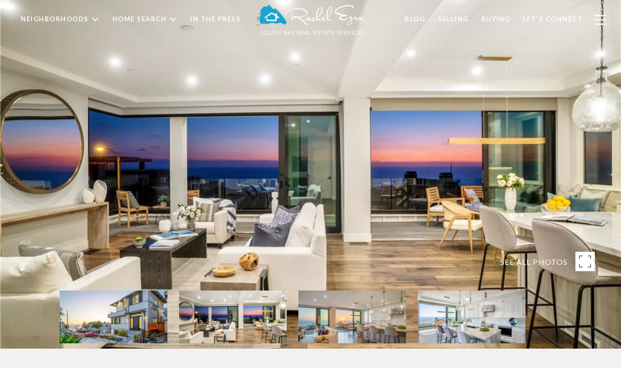

--- FILE ---
content_type: text/html
request_url: https://rachelezra.com/modals.html
body_size: 3049
content:
    <style>
        #modal-b555562b-e1d7-4f16-a333-33f3684a1650 .modal-content{min-height:100vh;-webkit-align-items:flex-start;-webkit-box-align:flex-start;-ms-flex-align:flex-start;align-items:flex-start;-webkit-box-pack:end!important;-ms-flex-pack:end!important;-webkit-justify-content:end!important;justify-content:end!important;max-width:430px;margin-left:auto;}#modal-b555562b-e1d7-4f16-a333-33f3684a1650 .modal-content .container{padding:0!important;}#modal-b555562b-e1d7-4f16-a333-33f3684a1650 .close{right:25px!important;top:25px!important;}#modal-b555562b-e1d7-4f16-a333-33f3684a1650 .container{padding:110px;}#modal-b555562b-e1d7-4f16-a333-33f3684a1650 .container img{max-width:100%;}@media(max-width: 768px){#modal-b555562b-e1d7-4f16-a333-33f3684a1650 .container ul li p{word-break:break-word;}}@media(max-width: 768px){#modal-b555562b-e1d7-4f16-a333-33f3684a1650 .container a[onmouseover]{width:100%;}}@media (max-width: 992px){#modal-b555562b-e1d7-4f16-a333-33f3684a1650 .container{padding:40px;}}
    </style>
    <script type="text/javascript">
        window.luxuryPresence._modalIncludes = {"modals":[{"modalId":"b555562b-e1d7-4f16-a333-33f3684a1650","websiteId":"b4250de8-6db3-4684-a832-29bcf9da05c7","templateId":null,"elementId":"212dc92d-e64b-4b5f-a7ad-eaa77f5a1eab","name":"Side popup","displayOrder":0,"formValues":{"content":{"gjs":{"css":"* { box-sizing: border-box; } body {margin: 0;}ul{list-style:inherit;}body{background-color:#F1F1F1;}.gjs-row{display:flex;justify-content:flex-start;align-items:stretch;flex-wrap:nowrap;padding-top:10px;padding-right:10px;padding-bottom:10px;padding-left:10px;}.gjs-cell{min-height:75px;flex-grow:1;flex-basis:100%;}#i4mg{text-align:center;height:100vh;background-color:#F1F1F1;padding:0 0 0 0;}#itn8{height:496px;}@media (max-width: 768px){.gjs-row{flex-wrap:wrap;}}","assets":"[]","styles":"[{\"selectors\":[],\"selectorsAdd\":\"ul\",\"style\":{\"list-style\":\"inherit\"}},{\"selectors\":[{\"name\":\"wrapper\",\"label\":\"wrapper\",\"type\":2,\"active\":true,\"private\":false,\"protected\":false}],\"style\":{\"background-color\":\"#F1F1F1\"},\"wrapper\":1},{\"selectors\":[{\"name\":\"gjs-row\",\"label\":\"gjs-row\",\"type\":1,\"active\":true,\"private\":1,\"protected\":false}],\"style\":{\"display\":\"flex\",\"justify-content\":\"flex-start\",\"align-items\":\"stretch\",\"flex-wrap\":\"nowrap\",\"padding-top\":\"10px\",\"padding-right\":\"10px\",\"padding-bottom\":\"10px\",\"padding-left\":\"10px\"}},{\"selectors\":[{\"name\":\"gjs-row\",\"label\":\"gjs-row\",\"type\":1,\"active\":true,\"private\":1,\"protected\":false}],\"style\":{\"flex-wrap\":\"wrap\"},\"mediaText\":\"(max-width: 768px)\",\"atRuleType\":\"media\"},{\"selectors\":[{\"name\":\"gjs-cell\",\"label\":\"gjs-cell\",\"type\":1,\"active\":true,\"private\":1,\"protected\":false}],\"style\":{\"min-height\":\"75px\",\"flex-grow\":\"1\",\"flex-basis\":\"100%\"}},{\"selectors\":[{\"name\":\"i4mg\",\"label\":\"i4mg\",\"type\":2,\"active\":true,\"private\":false,\"protected\":false}],\"style\":{\"text-align\":\"center\",\"height\":\"100vh\",\"background-color\":\"#F1F1F1\",\"padding\":\"0 0 0 0\"}},{\"selectors\":[{\"name\":\"i9pc\",\"label\":\"i9pc\",\"type\":2,\"active\":true,\"private\":false,\"protected\":false}]},{\"selectors\":[{\"name\":\"iuqf\",\"label\":\"iuqf\",\"type\":2,\"active\":true,\"private\":false,\"protected\":false}]},{\"selectors\":[{\"name\":\"h2\",\"label\":\"h2\",\"type\":1,\"active\":true,\"private\":false,\"protected\":false}],\"style\":{\"color\":\"#000000\",\"padding\":\"40px 0 0 0\"}},{\"selectors\":[{\"name\":\"ikm3\",\"label\":\"ikm3\",\"type\":2,\"active\":true,\"private\":false,\"protected\":false}],\"style\":{\"color\":\"#000000\",\"padding\":\"0 0 15px 0\"}},{\"selectors\":[{\"name\":\"h2\",\"label\":\"h2\",\"type\":1,\"active\":true,\"private\":false,\"protected\":false},{\"name\":\"lp-h2\",\"label\":\"lp-h2\",\"type\":1,\"active\":true,\"private\":false,\"protected\":false}]},{\"selectors\":[{\"name\":\"itn8\",\"label\":\"itn8\",\"type\":2,\"active\":true,\"private\":false,\"protected\":false}],\"style\":{\"height\":\"496px\"}},{\"selectors\":[{\"name\":\"izf1\",\"label\":\"izf1\",\"type\":2,\"active\":true,\"private\":false,\"protected\":false}]},{\"selectors\":[{\"name\":\"lp-h2\",\"label\":\"lp-h2\",\"type\":1,\"active\":true,\"private\":false,\"protected\":false}]}]","components":"[{\"name\":\"Row\",\"droppable\":\".gjs-cell\",\"resizable\":{\"tl\":0,\"tc\":0,\"tr\":0,\"cl\":0,\"cr\":0,\"bl\":0,\"br\":0,\"minDim\":1},\"content\":\"\",\"classes\":[{\"name\":\"gjs-row\",\"label\":\"gjs-row\",\"type\":1,\"active\":true,\"private\":1,\"protected\":false}],\"attributes\":{\"id\":\"i4mg\"},\"components\":[{\"name\":\"Cell\",\"draggable\":\".gjs-row\",\"stylable-require\":[\"flex-basis\"],\"unstylable\":[\"width\"],\"resizable\":{\"tl\":0,\"tc\":0,\"tr\":0,\"cl\":0,\"cr\":1,\"bl\":0,\"br\":0,\"minDim\":1,\"bc\":0,\"currentUnit\":1,\"step\":0.2,\"keyWidth\":\"flex-basis\"},\"content\":\"\",\"classes\":[{\"name\":\"gjs-cell\",\"label\":\"gjs-cell\",\"type\":1,\"active\":true,\"private\":1,\"protected\":false}],\"attributes\":{\"id\":\"i9pc\"},\"components\":[{\"type\":\"image\",\"void\":true,\"content\":\"\",\"attributes\":{\"src\":\"https://res.cloudinary.com/luxuryp/images/f_auto,q_auto/rthgq6kf91eawicvqewo/2023-rachel-ezra\",\"id\":\"itn8\"},\"src\":\"https://res.cloudinary.com/luxuryp/images/f_auto,q_auto/rthgq6kf91eawicvqewo/2023-rachel-ezra\"},{\"type\":\"custom-code\",\"droppable\":1,\"content\":\"\",\"attributes\":{\"id\":\"iuqf\"},\"components\":[{\"tagName\":\"h2\",\"type\":\"text\",\"status\":\"selected\",\"content\":\"Work With Rachel\",\"classes\":[{\"name\":\"lp-h2\",\"label\":\"lp-h2\",\"type\":1,\"active\":true,\"private\":false,\"protected\":false}]},{\"tagName\":\"p\",\"type\":\"text\",\"content\":\"I look forward to hearing from you.\"},{\"content\":\"\",\"components\":[{\"type\":\"link\",\"content\":\"Contact Me Today\",\"classes\":[{\"name\":\"lp-btn\",\"label\":\"lp-btn\",\"type\":1,\"active\":true,\"private\":false,\"protected\":false},{\"name\":\"lp-btn--dark\",\"label\":\"lp-btn--dark\",\"type\":1,\"active\":true,\"private\":false,\"protected\":false},{\"name\":\"lp-btn--outline\",\"label\":\"lp-btn--outline\",\"type\":1,\"active\":true,\"private\":false,\"protected\":false},{\"name\":\"button-style-1\",\"label\":\"button-style-1\",\"type\":1,\"active\":true,\"private\":false,\"protected\":false}],\"attributes\":{\"href\":\"/contact-me\"}}]}],\"open\":1,\"activeOnRender\":0,\"custom-code-plugin__code\":\"<h2 class=\\\"h2 lp-h2\\\">Work With Rachel</h2><p>I look forward to hearing from you.</p><div><a href=\\\"/contact-me\\\" class=\\\"lp-btn lp-btn--dark lp-btn--outline button-style-1\\\">Contact Me Today</a></div>\"}],\"open\":1}],\"open\":1}]"},"html":"<div id=\"i4mg\" class=\"gjs-row\"><div id=\"i9pc\" class=\"gjs-cell\"><img src=\"https://media-production.lp-cdn.com/media/7fa07344-bd53-410c-94fe-46825b0deff4\" id=\"itn8\"><div id=\"iuqf\"><h2 class=\"lp-h2\">Work With Rachel</h2><p>I look forward to hearing from you.</p><div><a href=\"/contact-me\" class=\"lp-btn lp-btn--dark lp-btn--outline button-style-1\">Contact Me Today</a></div></div></div></div>"}},"customHtmlMarkdown":null,"customCss":".modal-content{min-height:100vh;align-items: flex-start;justify-content: end!important;max-width:430px;margin-left: auto;.container{padding:0!important}}.close{right: 25px!important;top: 25px!important}","sourceResource":null,"sourceVariables":{},"pageSpecific":false,"trigger":"TIMER","backgroundColor":"rgba(241, 241, 241, 0.75)","colorSettings":null,"timerDelay":30000,"lastUpdatingUserId":"862df6dc-25f7-410c-8e3b-3983657ec2f8","lastUpdateHash":"466858fa-f896-5d11-ad7c-cd3abf19e18b","createdAt":"2023-03-02T19:20:10.146Z","updatedAt":"2025-01-07T21:49:34.348Z","mediaMap":{},"created_at":"2023-03-02T19:20:10.146Z","updated_at":"2025-01-07T21:49:34.348Z","deleted_at":null,"pages":[]}]};

        const {loadJs, loadCss, jsLibsMap} = window.luxuryPresence.libs;

        const enabledLibsMap = {
            enableParollerJs: 'paroller',
            enableIonRangeSlider: 'ionRangeSlider',
            enableSplide: 'splide',
            enableWowJs: 'wow',
            enableJquery: 'jquery',
            enableSlickJs: 'slick',
        };
        const requiredLibs = [];
                requiredLibs.push(enabledLibsMap['enableWowJs']);
                requiredLibs.push(enabledLibsMap['enableSlickJs']);
                requiredLibs.push(enabledLibsMap['enableParollerJs']);
                requiredLibs.push(enabledLibsMap['enableIonRangeSlider']);
                requiredLibs.push(enabledLibsMap['enableJquery']);
                requiredLibs.push(enabledLibsMap['enableSplide']);

        const loadScriptAsync = (url) => {
            return new Promise((resolve, reject) => {
                loadJs(url, resolve);
            });
        };

        const loadDependencies = async (libs) => {
            for (const lib of libs) {
                const libConfig = jsLibsMap[lib];
                if (libConfig && !libConfig.isLoaded) {

                    if (libConfig.requires) {
                        await loadDependencies(libConfig.requires);
                    }

                    await loadScriptAsync(libConfig.jsSrc);
                    if (libConfig.cssSrc) {
                        loadCss(libConfig.cssSrc);
                    }

                    libConfig.isLoaded = true;
                }
            }
        };


        const initializeModalScripts = () => {
        };

        // Dynamically load all required libraries and execute modal scripts
        (async () => {
            try {
                await loadDependencies(requiredLibs);
                initializeModalScripts();
            } catch (error) {
                console.error("Error loading libraries: ", error);
            }
        })();
    </script>
        <div id="modal-b555562b-e1d7-4f16-a333-33f3684a1650" class="modal "
            data-el-id="212dc92d-e64b-4b5f-a7ad-eaa77f5a1eab"
            style="background-color: rgba(241, 241, 241, 0.75);"
            >
            <div class="modal-content">
                <div class="container">
            <div id="i4mg" class="gjs-row"><div id="i9pc" class="gjs-cell"><img src="https://media-production.lp-cdn.com/media/7fa07344-bd53-410c-94fe-46825b0deff4" id="itn8"><div id="iuqf"><h2 class="lp-h2">Work With Rachel</h2><p>I look forward to hearing from you.</p><div><a href="/contact-me" class="lp-btn lp-btn--dark lp-btn--outline button-style-1">Contact Me Today</a></div></div></div></div><style>* { box-sizing: border-box; } body {margin: 0;}ul{list-style:inherit;}body{background-color:#F1F1F1;}.gjs-row{display:flex;justify-content:flex-start;align-items:stretch;flex-wrap:nowrap;padding-top:10px;padding-right:10px;padding-bottom:10px;padding-left:10px;}.gjs-cell{min-height:75px;flex-grow:1;flex-basis:100%;}#i4mg{text-align:center;height:100vh;background-color:#F1F1F1;padding:0 0 0 0;}#itn8{height:496px;}@media (max-width: 768px){.gjs-row{flex-wrap:wrap;}}</style>
        </div>
        
            </div>
            <button class="close lp-close" type="button" aria-label="close modal">
                <span class="lp-close-icon" aria-hidden="true"></span>
            </button>
        </div><script>(function(){function c(){var b=a.contentDocument||a.contentWindow.document;if(b){var d=b.createElement('script');d.innerHTML="window.__CF$cv$params={r:'9c7193978c3f3cd0',t:'MTc2OTk1MDI0Ny4wMDAwMDA='};var a=document.createElement('script');a.nonce='';a.src='/cdn-cgi/challenge-platform/scripts/jsd/main.js';document.getElementsByTagName('head')[0].appendChild(a);";b.getElementsByTagName('head')[0].appendChild(d)}}if(document.body){var a=document.createElement('iframe');a.height=1;a.width=1;a.style.position='absolute';a.style.top=0;a.style.left=0;a.style.border='none';a.style.visibility='hidden';document.body.appendChild(a);if('loading'!==document.readyState)c();else if(window.addEventListener)document.addEventListener('DOMContentLoaded',c);else{var e=document.onreadystatechange||function(){};document.onreadystatechange=function(b){e(b);'loading'!==document.readyState&&(document.onreadystatechange=e,c())}}}})();</script>

--- FILE ---
content_type: text/html; charset=utf-8
request_url: https://bss.luxurypresence.com/buttons/googleOneTap?companyId=7ee3f96e-79b8-43ef-b586-667aa9388625&websiteId=b4250de8-6db3-4684-a832-29bcf9da05c7&pageId=9f8e7422-1e1b-4c62-8384-e8cd299aa453&sourceUrl=https%3A%2F%2Frachelezra.com%2Fproperties%2F301-20th-st&pageMeta=%7B%22sourceResource%22%3A%22properties%22%2C%22pageElementId%22%3A%2285949290-fe36-4177-9be7-175f8b85e2be%22%2C%22pageQueryVariables%22%3A%7B%22property%22%3A%7B%22id%22%3A%2285949290-fe36-4177-9be7-175f8b85e2be%22%7D%2C%22properties%22%3A%7B%22relatedNeighborhoodPropertyId%22%3A%2285949290-fe36-4177-9be7-175f8b85e2be%22%2C%22sort%22%3A%22salesPrice%22%7D%2C%22neighborhood%22%3A%7B%7D%2C%22pressReleases%22%3A%7B%22propertyId%22%3A%2285949290-fe36-4177-9be7-175f8b85e2be%22%7D%7D%7D
body_size: 2816
content:
<style>
  html, body {margin: 0; padding: 0;}
</style>
<script src="https://accounts.google.com/gsi/client" async defer></script>
<script>
const parseURL = (url) => {
    const a = document.createElement('a');
    a.href = url;
    return a.origin;
}

const login = (token, provider, source)  => {
  const origin = (window.location != window.parent.location)
    ? parseURL(document.referrer)
    : window.location.origin;  
  const xhr = new XMLHttpRequest();
  xhr.responseType = 'json';
  xhr.onreadystatechange = function() {
    if (xhr.readyState === 4) {
      const response = xhr.response;
      const msg = {
        event: response.status,
        provider: provider,
        source: source,
        token: token
      }
      window.parent.postMessage(msg, origin);
    }
  }
  xhr.withCredentials = true;
  xhr.open('POST', `${origin}/api/v1/auth/login`, true);
  xhr.setRequestHeader("Content-Type", "application/json;charset=UTF-8");
  xhr.send(JSON.stringify({
    token,
    provider,
    source,
    websiteId: 'b4250de8-6db3-4684-a832-29bcf9da05c7',
    companyId: '7ee3f96e-79b8-43ef-b586-667aa9388625',
    pageId: '9f8e7422-1e1b-4c62-8384-e8cd299aa453',
    sourceUrl: 'https://rachelezra.com/properties/301-20th-st',
    pageMeta: '{"sourceResource":"properties","pageElementId":"85949290-fe36-4177-9be7-175f8b85e2be","pageQueryVariables":{"property":{"id":"85949290-fe36-4177-9be7-175f8b85e2be"},"properties":{"relatedNeighborhoodPropertyId":"85949290-fe36-4177-9be7-175f8b85e2be","sort":"salesPrice"},"neighborhood":{},"pressReleases":{"propertyId":"85949290-fe36-4177-9be7-175f8b85e2be"}}}',
    utm: '',
    referrer: ''
  }));
}

function getExpirationCookie(expiresInMiliseconds) {
  const tomorrow  = new Date(Date.now() + expiresInMiliseconds); // The Date object returns today's timestamp
  return `rachelezra.com-SID=true; expires=${tomorrow.toUTCString()}; path=/; Secure; SameSite=None`;
}

function handleCredentialResponse(response) {
  document.cookie = getExpirationCookie(24 * 60 * 60 * 1000); // 1 day
  login(response.credential, 'GOOGLE', 'GOOGLE_SIGN_ON');
}

function handleClose() {
  const msg = {
    event: 'cancel',
    provider: 'GOOGLE',
    source: 'GOOGLE_SIGN_ON'
  }
  const origin = (window.location != window.parent.location)
    ? parseURL(document.referrer)
    : window.location.origin;
  window.parent.postMessage(msg, origin);
  document.cookie = getExpirationCookie(2 * 60 * 60 * 1000); // 2 hours
}

</script>
<div id="g_id_onload"
  data-client_id="673515100752-7s6f6j0qab4skl22cjpp7eirb2rjmfcg.apps.googleusercontent.com"
  data-callback="handleCredentialResponse"
  data-intermediate_iframe_close_callback="handleClose"
  data-state_cookie_domain = "rachelezra.com"
  data-allowed_parent_origin="https://rachelezra.com"
  data-skip_prompt_cookie="rachelezra.com-SID"
  data-cancel_on_tap_outside="false"
></div>

--- FILE ---
content_type: application/javascript; charset=UTF-8
request_url: https://rachelezra.com/cdn-cgi/challenge-platform/h/b/scripts/jsd/d251aa49a8a3/main.js?
body_size: 9200
content:
window._cf_chl_opt={AKGCx8:'b'};~function(M6,Zl,Zh,ZC,Zk,Zj,ZO,Zm,Zx,M1){M6=W,function(g,Z,Mh,M5,M,R){for(Mh={g:301,Z:229,M:213,R:218,d:366,e:363,a:336,o:292,U:355,v:280,T:197},M5=W,M=g();!![];)try{if(R=parseInt(M5(Mh.g))/1*(parseInt(M5(Mh.Z))/2)+-parseInt(M5(Mh.M))/3+parseInt(M5(Mh.R))/4+-parseInt(M5(Mh.d))/5+parseInt(M5(Mh.e))/6*(parseInt(M5(Mh.a))/7)+parseInt(M5(Mh.o))/8*(-parseInt(M5(Mh.U))/9)+parseInt(M5(Mh.v))/10*(parseInt(M5(Mh.T))/11),R===Z)break;else M.push(M.shift())}catch(d){M.push(M.shift())}}(E,311586),Zl=this||self,Zh=Zl[M6(219)],ZC=function(Ro,Ra,Re,Rd,RR,M7,Z,M,R,d){return Ro={g:211,Z:372,M:393,R:317,d:410,e:304,a:350,o:226,U:334,v:354},Ra={g:198,Z:380,M:261,R:362,d:198,e:220,a:261,o:168,U:177,v:290,T:323,X:228,G:360,B:260,z:264,c:198,f:220,S:337,Y:198,y:195,F:405,H:240,P:198,A:421,n:222,l:326,h:323,C:326,k:359},Re={g:348},Rd={g:374},RR={g:348,Z:173,M:232,R:326,d:302,e:343,a:378,o:302,U:343,v:421,T:178,X:187,G:343,B:283,z:374,c:349,f:226,S:417,Y:323,y:177,F:323,H:249,P:289,A:223,n:186,l:330,h:351,C:376,k:267,j:177,J:360,Q:208,K:198,O:190,m:208,b:323,x:194,N:172,I:401,i:327,D:303,s:319,L:365,V:391,E0:176,E1:237,E2:224,E3:356,E4:385,E5:391,E6:344,E7:227,E8:400,E9:262,EE:404,EW:404,Eg:362,Eu:323,EZ:267,EM:331,ER:260,Ed:358,Ee:397,Ea:323,Eo:357,EU:359,Ev:331,ET:253,EX:276,Et:323,Er:380,EG:240},M7=M6,Z={'HTCkf':M7(Ro.g),'tkmpn':M7(Ro.Z),'wXbaz':function(e,a,o,U,T){return e(a,o,U,T)},'LxINS':function(e,a,o,U,T){return e(a,o,U,T)},'LxVTj':M7(Ro.M),'biuHL':M7(Ro.R),'Zmich':M7(Ro.d),'lExbx':function(e,a){return e===a},'lXqAy':M7(Ro.e),'QTgKK':M7(Ro.a),'ofvaa':function(e,a){return e>a},'owpBz':M7(Ro.o),'FJKEn':function(e,a){return e-a},'jsFmA':function(e,a){return e(a)},'rSBMM':function(e,a){return e<a},'JLXdP':function(e,a){return e<<a},'XPpuU':function(e,a){return a&e},'Bkswr':function(e,a){return a==e},'PJZfS':function(e,a){return e|a},'DUhnF':function(e,a){return e!==a},'liuWl':function(e,a){return e<a},'SjehB':function(e,a){return a|e},'fKRrV':function(e,a){return e==a},'xnPQE':function(e,a){return e-a},'EueAW':function(e,a){return e-a},'ZYyxC':function(e,a){return e&a},'HWNHw':function(e,a){return e==a},'jezfz':function(e,a){return e<<a},'oeXqc':function(e,a){return e-a},'uwYfA':function(e,a){return e(a)},'OZUJt':function(e,a){return e*a},'BHFZg':function(e,a){return a!=e},'XrSfl':function(e,a){return a==e},'BmWJX':function(e,a){return e(a)},'sCSik':function(e,a){return e>a},'ZhzSd':function(e,a){return a*e},'TRGjj':function(e,a){return e(a)},'wXglJ':function(e,a){return a!=e},'BhIwD':function(e,a){return e&a},'mcFoG':function(e,a){return e+a}},M=String[M7(Ro.U)],R={'h':function(e,RZ){return RZ={g:315,Z:326},e==null?'':R.g(e,6,function(a,M8){return M8=W,Z[M8(RZ.g)][M8(RZ.Z)](a)})},'g':function(o,U,T,M9,X,G,B,z,S,Y,y,F,H,P,A,C,j,J,N,I,i,D,s,L,x){if(M9=M7,o==null)return'';for(G={},B={},z='',S=2,Y=3,y=2,F=[],H=0,P=0,A=0;A<o[M9(RR.g)];A+=1)if(M9(RR.Z)!==Z[M9(RR.M)]){if(C=o[M9(RR.R)](A),Object[M9(RR.d)][M9(RR.e)][M9(RR.a)](G,C)||(G[C]=Y++,B[C]=!0),j=z+C,Object[M9(RR.o)][M9(RR.U)][M9(RR.a)](G,j))z=j;else if(Z[M9(RR.v)](Z[M9(RR.T)],Z[M9(RR.X)]))return;else{if(Object[M9(RR.d)][M9(RR.G)][M9(RR.a)](B,z)){if(Z[M9(RR.B)](256,z[M9(RR.z)](0))){if(Z[M9(RR.c)]===M9(RR.f)){for(X=0;X<y;H<<=1,P==Z[M9(RR.S)](U,1)?(P=0,F[M9(RR.Y)](Z[M9(RR.y)](T,H)),H=0):P++,X++);for(J=z[M9(RR.z)](0),X=0;8>X;H=H<<1.87|J&1,P==U-1?(P=0,F[M9(RR.F)](T(H)),H=0):P++,J>>=1,X++);}else Z(M9(RR.H))}else if(M9(RR.P)===M9(RR.A)){for(x=[];x!==null;x=x[M9(RR.n)](o[M9(RR.l)](U)),M=T[M9(RR.h)](X));return x}else{for(J=1,X=0;Z[M9(RR.C)](X,y);H=Z[M9(RR.k)](H,1)|J,P==Z[M9(RR.S)](U,1)?(P=0,F[M9(RR.F)](Z[M9(RR.j)](T,H)),H=0):P++,J=0,X++);for(J=z[M9(RR.z)](0),X=0;16>X;H=H<<1.73|Z[M9(RR.J)](J,1),Z[M9(RR.Q)](P,U-1)?(P=0,F[M9(RR.Y)](Z[M9(RR.y)](T,H)),H=0):P++,J>>=1,X++);}S--,0==S&&(S=Math[M9(RR.K)](2,y),y++),delete B[z]}else for(J=G[z],X=0;X<y;H=Z[M9(RR.O)](H<<1,1&J),Z[M9(RR.m)](P,U-1)?(P=0,F[M9(RR.b)](T(H)),H=0):P++,J>>=1,X++);z=(S--,0==S&&(S=Math[M9(RR.K)](2,y),y++),G[j]=Y++,String(C))}}else for(N=Z[M9(RR.x)][M9(RR.N)]('|'),I=0;!![];){switch(N[I++]){case'0':D=Z[M9(RR.I)](T,i,s[M9(RR.i)],'d.',D);continue;case'1':i=s[M9(RR.D)];continue;case'2':s[M9(RR.s)]=M9(RR.L);continue;case'3':D={};continue;case'4':X[M9(RR.V)][M9(RR.E0)](s);continue;case'5':s=H[M9(RR.E1)](M9(RR.E2));continue;case'6':s[M9(RR.E3)]='-1';continue;case'7':return L={},L.r=D,L.e=null,L;case'8':D=Z[M9(RR.E4)](U,i,i,'',D);continue;case'9':o[M9(RR.E5)][M9(RR.E6)](s);continue;case'10':D=M(i,i[Z[M9(RR.E7)]]||i[Z[M9(RR.E8)]],'n.',D);continue}break}if(Z[M9(RR.E9)]('',z)){if(Object[M9(RR.o)][M9(RR.U)][M9(RR.a)](B,z)){if(256>z[M9(RR.z)](0)){if(M9(RR.EE)===M9(RR.EW)){for(X=0;Z[M9(RR.Eg)](X,y);H<<=1,P==U-1?(P=0,F[M9(RR.Eu)](T(H)),H=0):P++,X++);for(J=z[M9(RR.z)](0),X=0;8>X;H=Z[M9(RR.EZ)](H,1)|1.29&J,U-1==P?(P=0,F[M9(RR.b)](T(H)),H=0):P++,J>>=1,X++);}else return}else{for(J=1,X=0;X<y;H=Z[M9(RR.EM)](H<<1.22,J),Z[M9(RR.ER)](P,Z[M9(RR.Ed)](U,1))?(P=0,F[M9(RR.Eu)](T(H)),H=0):P++,J=0,X++);for(J=z[M9(RR.z)](0),X=0;Z[M9(RR.B)](16,X);H=Z[M9(RR.EM)](H<<1,J&1),P==Z[M9(RR.Ee)](U,1)?(P=0,F[M9(RR.Ea)](T(H)),H=0):P++,J>>=1,X++);}S--,0==S&&(S=Math[M9(RR.K)](2,y),y++),delete B[z]}else for(J=G[z],X=0;X<y;H=Z[M9(RR.EM)](H<<1,Z[M9(RR.Eo)](J,1)),P==U-1?(P=0,F[M9(RR.Ea)](T(H)),H=0):P++,J>>=1,X++);S--,Z[M9(RR.EU)](0,S)&&y++}for(J=2,X=0;X<y;H=Z[M9(RR.Ev)](Z[M9(RR.ET)](H,1),J&1.64),P==Z[M9(RR.Ee)](U,1)?(P=0,F[M9(RR.Y)](T(H)),H=0):P++,J>>=1,X++);for(;;)if(H<<=1,Z[M9(RR.m)](P,Z[M9(RR.EX)](U,1))){F[M9(RR.Et)](Z[M9(RR.Er)](T,H));break}else P++;return F[M9(RR.EG)]('')},'j':function(e,ME){return ME=M7,null==e?'':''==e?null:R.i(e[ME(Re.g)],32768,function(a,MW){return MW=ME,e[MW(Rd.g)](a)})},'i':function(o,U,T,Mg,X,G,B,z,S,Y,y,F,H,P,A,C,J,j){for(Mg=M7,X=[],G=4,B=4,z=3,S=[],F=T(0),H=U,P=1,Y=0;3>Y;X[Y]=Y,Y+=1);for(A=0,C=Math[Mg(Ra.g)](2,2),y=1;y!=C;j=H&F,H>>=1,0==H&&(H=U,F=Z[Mg(Ra.Z)](T,P++)),A|=Z[Mg(Ra.M)](Z[Mg(Ra.R)](0,j)?1:0,y),y<<=1);switch(A){case 0:for(A=0,C=Math[Mg(Ra.d)](2,8),y=1;Z[Mg(Ra.e)](y,C);j=H&F,H>>=1,H==0&&(H=U,F=T(P++)),A|=Z[Mg(Ra.a)](0<j?1:0,y),y<<=1);J=M(A);break;case 1:for(A=0,C=Math[Mg(Ra.g)](2,16),y=1;y!=C;j=H&F,H>>=1,Z[Mg(Ra.o)](0,H)&&(H=U,F=Z[Mg(Ra.U)](T,P++)),A|=Z[Mg(Ra.M)](0<j?1:0,y),y<<=1);J=Z[Mg(Ra.v)](M,A);break;case 2:return''}for(Y=X[3]=J,S[Mg(Ra.T)](J);;){if(Z[Mg(Ra.X)](P,o))return'';for(A=0,C=Math[Mg(Ra.d)](2,z),y=1;y!=C;j=Z[Mg(Ra.G)](F,H),H>>=1,Z[Mg(Ra.B)](0,H)&&(H=U,F=T(P++)),A|=Z[Mg(Ra.z)](0<j?1:0,y),y<<=1);switch(J=A){case 0:for(A=0,C=Math[Mg(Ra.c)](2,8),y=1;Z[Mg(Ra.f)](y,C);j=F&H,H>>=1,H==0&&(H=U,F=T(P++)),A|=Z[Mg(Ra.a)](0<j?1:0,y),y<<=1);X[B++]=Z[Mg(Ra.S)](M,A),J=B-1,G--;break;case 1:for(A=0,C=Math[Mg(Ra.Y)](2,16),y=1;Z[Mg(Ra.y)](y,C);j=Z[Mg(Ra.F)](F,H),H>>=1,0==H&&(H=U,F=T(P++)),A|=(0<j?1:0)*y,y<<=1);X[B++]=M(A),J=B-1,G--;break;case 2:return S[Mg(Ra.H)]('')}if(G==0&&(G=Math[Mg(Ra.P)](2,z),z++),X[J])J=X[J];else if(Z[Mg(Ra.A)](J,B))J=Z[Mg(Ra.n)](Y,Y[Mg(Ra.l)](0));else return null;S[Mg(Ra.h)](J),X[B++]=Y+J[Mg(Ra.C)](0),G--,Y=J,Z[Mg(Ra.k)](0,G)&&(G=Math[Mg(Ra.Y)](2,z),z++)}}},d={},d[M7(Ro.v)]=R.h,d}(),Zk={},Zk[M6(214)]='o',Zk[M6(206)]='s',Zk[M6(291)]='u',Zk[M6(322)]='z',Zk[M6(300)]='n',Zk[M6(166)]='I',Zk[M6(263)]='b',Zj=Zk,Zl[M6(342)]=function(g,Z,M,R,Rh,Rl,Rn,Md,o,T,X,G,B,z,S){if(Rh={g:203,Z:316,M:396,R:186,d:396,e:171,a:279,o:251,U:279,v:320,T:269,X:348,G:388,B:270,z:202,c:339,f:390,S:179,Y:323,y:374,F:212,H:188,P:323,A:328,n:163,l:341,h:207},Rl={g:347,Z:348,M:216,R:189,d:297},Rn={g:302,Z:343,M:378,R:323},Md=M6,o={'KksBF':function(Y,F){return F===Y},'lQKIT':function(Y,F){return Y+F},'bEsTC':function(Y,F){return F|Y},'FJCqj':function(Y,F){return Y<<F},'ObqJE':function(Y,F){return Y-F},'hCZkL':function(Y,F){return Y==F},'BizcC':function(Y,F){return Y-F},'uRATB':function(Y,F){return Y===F},'sFAFe':function(Y,F){return Y===F},'EHRsM':function(Y,y,F){return Y(y,F)},'yufvR':function(Y,F){return Y+F}},null===Z||o[Md(Rh.g)](void 0,Z))return R;for(T=ZK(Z),g[Md(Rh.Z)][Md(Rh.M)]&&(T=T[Md(Rh.R)](g[Md(Rh.Z)][Md(Rh.d)](Z))),T=g[Md(Rh.e)][Md(Rh.a)]&&g[Md(Rh.o)]?g[Md(Rh.e)][Md(Rh.U)](new g[(Md(Rh.o))](T)):function(Y,Me,y){for(Me=Md,Y[Me(Rl.g)](),y=0;y<Y[Me(Rl.Z)];o[Me(Rl.M)](Y[y],Y[y+1])?Y[Me(Rl.R)](o[Me(Rl.d)](y,1),1):y+=1);return Y}(T),X='nAsAaAb'.split('A'),X=X[Md(Rh.v)][Md(Rh.T)](X),G=0;G<T[Md(Rh.X)];G++)if(o[Md(Rh.G)](Md(Rh.B),Md(Rh.z))){for(z=1,g=0;x<N;i=o[Md(Rh.c)](o[Md(Rh.f)](D,1),s),L==o[Md(Rh.S)](V,1)?(E0=0,E1[Md(Rh.Y)](E2(E3)),E4=0):E5++,E6=0,I++);for(E7=E8[Md(Rh.y)](0),E9=0;16>EE;Eg=EZ&1.53|Eu<<1.81,o[Md(Rh.F)](EM,o[Md(Rh.H)](ER,1))?(Ed=0,Ee[Md(Rh.P)](Ea(Eo)),EU=0):Ev++,ET>>=1,EW++);}else(B=T[G],z=ZQ(g,Z,B),X(z))?(S='s'===z&&!g[Md(Rh.A)](Z[B]),Md(Rh.n)===M+B?o[Md(Rh.l)](U,o[Md(Rh.h)](M,B),z):S||U(M+B,Z[B])):U(M+B,z);return R;function U(Y,y,MR){MR=W,Object[MR(Rn.g)][MR(Rn.Z)][MR(Rn.M)](R,y)||(R[y]=[]),R[y][MR(Rn.R)](Y)}},ZO=M6(364)[M6(172)](';'),Zm=ZO[M6(320)][M6(269)](ZO),Zl[M6(411)]=function(Z,M,RI,RN,Rx,Ma,R,o,U,v,T,B,z,X){for(RI={g:278,Z:333,M:175,R:243,d:367,e:238,a:182,o:221,U:398,v:330,T:175,X:348,G:238,B:353,z:323,c:284,f:209,S:211},RN={g:209,Z:326},Rx={g:333,Z:257,M:257,R:299,d:348,e:381,a:353,o:323,U:371,v:284},Ma=M6,R={},R[Ma(RI.g)]=function(G,B){return G+B},R[Ma(RI.Z)]=function(G,B){return G===B},R[Ma(RI.M)]=function(G,B){return G<B},R[Ma(RI.R)]=Ma(RI.d),R[Ma(RI.e)]=Ma(RI.a),R[Ma(RI.o)]=function(G,B){return G<B},R[Ma(RI.U)]=function(G,B){return G+B},o=R,U=Object[Ma(RI.v)](M),v=0;o[Ma(RI.T)](v,U[Ma(RI.X)]);v++)if(o[Ma(RI.R)]!==o[Ma(RI.G)]){if(T=U[v],T==='f'&&(T='N'),Z[T]){for(X=0;o[Ma(RI.o)](X,M[U[v]][Ma(RI.X)]);-1===Z[T][Ma(RI.B)](M[U[v]][X])&&(Zm(M[U[v]][X])||Z[T][Ma(RI.z)](o[Ma(RI.U)]('o.',M[U[v]][X]))),X++);}else Z[T]=M[U[v]][Ma(RI.c)](function(G,Rm,MU,B,S,Y){if(Rm={g:278},MU=Ma,B={'TegWT':function(z,S){return z<S},'JSRnP':function(z,S){return S===z},'DKVkr':function(z,S,Mo){return Mo=W,o[Mo(Rm.g)](z,S)}},o[MU(Rx.g)](MU(Rx.Z),MU(Rx.M)))return'o.'+G;else if(S=P[A],S==='f'&&(S='N'),n[S]){for(Y=0;B[MU(Rx.R)](Y,G[h[C]][MU(Rx.d)]);B[MU(Rx.e)](-1,k[S][MU(Rx.a)](j[J[Q]][Y]))&&(K(O[m[Z]][Y])||x[S][MU(Rx.o)](B[MU(Rx.U)]('o.',N[I[i]][Y]))),Y++);}else D[S]=s[L[V]][MU(Rx.v)](function(E3){return'o.'+E3})})}else return B={},B[Ma(RI.f)]=Ma(RI.S),z=B,null==R?'':v.g(X,6,function(S,Mv){return Mv=Ma,z[Mv(RN.g)][Mv(RN.Z)](S)})},Zx=null,M1=M0(),M3();function Zw(g,Z,dU,da,de,dd,Mc,M,R,d,e){dU={g:249,Z:412,M:402,R:235,d:193,e:399,a:285,o:383,U:252,v:368,T:272,X:345,G:193,B:274,z:403,c:241,f:181,S:414,Y:321,y:422,F:215,H:215,P:332,A:379,n:354,l:324},da={g:408},de={g:230,Z:318,M:247,R:313,d:230},dd={g:346},Mc=M6,M={'zHish':Mc(dU.g),'bkcIs':Mc(dU.Z),'eHsHz':function(a,o){return a(o)},'NjcLZ':function(a,o){return a+o},'cTkTT':function(a,o){return a+o},'nQvuT':function(a,o){return a+o},'sAsuG':function(a){return a()}},R=Zl[Mc(dU.M)],console[Mc(dU.R)](Zl[Mc(dU.d)]),d=new Zl[(Mc(dU.e))](),d[Mc(dU.a)](Mc(dU.o),M[Mc(dU.U)](M[Mc(dU.v)](M[Mc(dU.T)](Mc(dU.X),Zl[Mc(dU.G)][Mc(dU.B)]),Mc(dU.z)),R.r)),R[Mc(dU.c)]&&(d[Mc(dU.g)]=5e3,d[Mc(dU.f)]=function(Mf){Mf=Mc,Z(M[Mf(dd.g)])}),d[Mc(dU.S)]=function(Mq){Mq=Mc,d[Mq(de.g)]>=200&&d[Mq(de.g)]<300?Z(M[Mq(de.Z)]):M[Mq(de.M)](Z,Mq(de.R)+d[Mq(de.d)])},d[Mc(dU.Y)]=function(MS){MS=Mc,Z(MS(da.g))},e={'t':ZL(),'lhr':Zh[Mc(dU.y)]&&Zh[Mc(dU.y)][Mc(dU.F)]?Zh[Mc(dU.y)][Mc(dU.H)]:'','api':R[Mc(dU.c)]?!![]:![],'c':M[Mc(dU.P)](Zi),'payload':g},d[Mc(dU.A)](ZC[Mc(dU.n)](JSON[Mc(dU.l)](e)))}function ZL(d8,MB,g){return d8={g:402,Z:256},MB=M6,g=Zl[MB(d8.g)],Math[MB(d8.Z)](+atob(g.t))}function ZD(d6,MG,Z,M,R){if(d6={g:419,Z:191},MG=M6,Z={},Z[MG(d6.g)]=function(d,e){return d===e},Z[MG(d6.Z)]=function(d,e){return d*e},M=Z,R=ZI(),M[MG(d6.g)](R,null))return;Zx=(Zx&&clearTimeout(Zx),setTimeout(function(){ZN()},M[MG(d6.Z)](R,1e3)))}function ZN(g,Rw,RV,MX,Z,M){Rw={g:306,Z:288,M:259},RV={g:386,Z:298},MX=M6,Z={'qBLxj':MX(Rw.g),'DOZMw':function(R){return R()},'zEGrB':function(R,d,e){return R(d,e)}},M=Zb(),Zw(M.r,function(R,Mt){Mt=MX,typeof g===Z[Mt(RV.g)]&&g(R),Z[Mt(RV.Z)](ZD)}),M.e&&Z[MX(Rw.Z)](M2,MX(Rw.M),M.e)}function ZQ(g,Z,M,Rp,MZ,R,e,T,o){R=(Rp={g:375,Z:306,M:164,R:275,d:254,e:325,a:242,o:170,U:242,v:214,T:306,X:361,G:171,B:389,z:265,c:266},MZ=M6,{'Yvghx':function(U,T){return U&T},'psvYE':function(U,T){return U==T},'dnPLu':function(U,T){return U(T)},'KIYyl':function(U,T){return U!==T},'TggyA':MZ(Rp.g),'tGpCQ':function(U,T){return T===U},'bsKbx':MZ(Rp.Z)});try{R[MZ(Rp.M)](R[MZ(Rp.R)],MZ(Rp.d))?e=Z[M]:(T=R[MZ(Rp.e)](G,B),z>>=1,R[MZ(Rp.a)](0,M)&&(f=S,Y=R[MZ(Rp.o)](y,F++)),H|=(0<T?1:0)*P,A<<=1)}catch(T){return'i'}if(R[MZ(Rp.U)](null,e))return void 0===e?'u':'x';if(MZ(Rp.v)==typeof e)try{if(MZ(Rp.T)==typeof e[MZ(Rp.X)])return e[MZ(Rp.X)](function(){}),'p'}catch(X){}return g[MZ(Rp.G)][MZ(Rp.B)](e)?'a':R[MZ(Rp.z)](e,g[MZ(Rp.G)])?'D':e===!0?'T':R[MZ(Rp.z)](!1,e)?'F':(o=typeof e,R[MZ(Rp.c)]==o?ZJ(g,e)?'N':'f':Zj[o]||'?')}function M3(dj,dk,dh,dP,MF,g,Z,dn,a,o,U,v,M,R,d){if(dj={g:163,Z:224,M:327,R:236,d:277,e:258,a:305,o:402,U:369,v:387,T:244,X:244,G:167,B:311,z:309,c:328,f:307,S:180,Y:192,y:370,F:296,H:352,P:250,A:233,n:294,l:244},dk={g:416,Z:296,M:352,R:244},dh={g:329,Z:200,M:237,R:165,d:319,e:365,a:356,o:391,U:344,v:303,T:268,X:393,G:317,B:217,z:338,c:391,f:176},dP={g:174},MF=M6,g={'CNNav':function(e){return e()},'ezcXF':function(e,a){return e===a},'ZzrNy':MF(dj.g),'dqtAA':function(e,a){return e+a},'HQNTo':function(e,a,o){return e(a,o)},'WjkkN':MF(dj.Z),'UvvlS':function(e,a,o,U,v){return e(a,o,U,v)},'hziOn':function(e,a,o,U,v){return e(a,o,U,v)},'oGEDZ':MF(dj.M),'cQHDj':MF(dj.R),'wVZfK':function(e,a){return e!==a},'jkPEG':function(e,a){return a!==e},'mZqhZ':MF(dj.d),'YYiHr':function(e){return e()},'mXRkp':function(e,a){return e===a},'YjJzB':MF(dj.e),'EjZWU':function(e){return e()},'hWXsf':MF(dj.a)},Z=Zl[MF(dj.o)],!Z){if(g[MF(dj.U)](g[MF(dj.v)],MF(dj.d)))dn={g:335,Z:296,M:352,R:244,d:185},a={'HEvPs':function(U,v){return v!==U},'gkoyA':function(U,MH){return MH=MF,g[MH(dP.g)](U)}},o=e[MF(dj.T)]||function(){},a[MF(dj.X)]=function(MP){MP=MF,o(),a[MP(dn.g)](o[MP(dn.Z)],MP(dn.M))&&(B[MP(dn.R)]=o,a[MP(dn.d)](z))};else return}if(!g[MF(dj.G)](ZV)){if(g[MF(dj.B)](MF(dj.e),g[MF(dj.z)]))return;else(o=f[S],U=Y(y,F,o),H(U))?(v=U==='s'&&!K[MF(dj.c)](O[o]),g[MF(dj.f)](g[MF(dj.S)],U+o)?b(g[MF(dj.Y)](x,o),U):v||N(I+o,i[o])):g[MF(dj.y)](J,Q+o,U)}(M=![],R=function(MA,U,v,T,X,G){if(MA=MF,MA(dh.g)!==g[MA(dh.Z)]){if(!M){if(M=!![],!ZV())return;ZN(function(o){M4(Z,o)})}}else try{return U=G[MA(dh.M)](g[MA(dh.R)]),U[MA(dh.d)]=MA(dh.e),U[MA(dh.a)]='-1',B[MA(dh.o)][MA(dh.U)](U),v=U[MA(dh.v)],T={},T=z(v,v,'',T),T=g[MA(dh.T)](c,v,v[MA(dh.X)]||v[MA(dh.G)],'n.',T),T=g[MA(dh.B)](f,v,U[g[MA(dh.z)]],'d.',T),S[MA(dh.c)][MA(dh.f)](U),X={},X.r=T,X.e=null,X}catch(B){return G={},G.r={},G.e=B,G}},Zh[MF(dj.F)]!==MF(dj.H))?g[MF(dj.P)](R):Zl[MF(dj.A)]?Zh[MF(dj.A)](g[MF(dj.n)],R):(d=Zh[MF(dj.X)]||function(){},Zh[MF(dj.l)]=function(Mn){Mn=MF,d(),g[Mn(dk.g)](Zh[Mn(dk.Z)],Mn(dk.M))&&(Zh[Mn(dk.R)]=d,R())})}function ZJ(g,Z,RU,Mu){return RU={g:407,Z:407,M:302,R:210,d:378,e:353,a:377},Mu=M6,Z instanceof g[Mu(RU.g)]&&0<g[Mu(RU.Z)][Mu(RU.M)][Mu(RU.R)][Mu(RU.d)](Z)[Mu(RU.e)](Mu(RU.a))}function M2(d,a,dr,My,o,U,v,T,X,G,B,z,c,f){if(dr={g:205,Z:271,M:308,R:246,d:402,e:345,a:193,o:274,U:273,v:287,T:399,X:285,G:383,B:249,z:181,c:184,f:193,S:286,Y:314,y:314,F:169,H:193,P:395,A:245,n:409,l:293,h:282,C:248,k:379,j:354},My=M6,o={},o[My(dr.g)]=function(S,Y){return S+Y},o[My(dr.Z)]=function(S,Y){return S+Y},U=o,!Zs(0))return![];T=(v={},v[My(dr.M)]=d,v[My(dr.R)]=a,v);try{X=Zl[My(dr.d)],G=U[My(dr.g)](U[My(dr.g)](U[My(dr.Z)](My(dr.e),Zl[My(dr.a)][My(dr.o)])+My(dr.U),X.r),My(dr.v)),B=new Zl[(My(dr.T))](),B[My(dr.X)](My(dr.G),G),B[My(dr.B)]=2500,B[My(dr.z)]=function(){},z={},z[My(dr.c)]=Zl[My(dr.f)][My(dr.c)],z[My(dr.S)]=Zl[My(dr.a)][My(dr.S)],z[My(dr.Y)]=Zl[My(dr.a)][My(dr.y)],z[My(dr.F)]=Zl[My(dr.H)][My(dr.P)],z[My(dr.A)]=M1,c=z,f={},f[My(dr.n)]=T,f[My(dr.l)]=c,f[My(dr.h)]=My(dr.C),B[My(dr.k)](ZC[My(dr.j)](f))}catch(S){}}function ZI(d1,Mr,Z,M,R,d,e,a){for(d1={g:196,Z:300,M:310,R:201,d:172,e:402,a:196,o:310},Mr=M6,Z={},Z[Mr(d1.g)]=Mr(d1.Z),Z[Mr(d1.M)]=function(o,U){return o<U},M=Z,R=Mr(d1.R)[Mr(d1.d)]('|'),d=0;!![];){switch(R[d++]){case'0':e=a.i;continue;case'1':return e;case'2':a=Zl[Mr(d1.e)];continue;case'3':if(typeof e!==M[Mr(d1.a)]||M[Mr(d1.o)](e,30))return null;continue;case'4':if(!a)return null;continue}break}}function ZV(dW,Mz,Z,M,R,d,e,a,o){for(dW={g:225,Z:382,M:281,R:172,d:256,e:420},Mz=M6,Z={},Z[Mz(dW.g)]=function(U,v){return U>v},Z[Mz(dW.Z)]=function(U,v){return U-v},M=Z,R=Mz(dW.M)[Mz(dW.R)]('|'),d=0;!![];){switch(R[d++]){case'0':return!![];case'1':if(M[Mz(dW.g)](M[Mz(dW.Z)](a,o),e))return![];continue;case'2':e=3600;continue;case'3':a=Math[Mz(dW.d)](Date[Mz(dW.e)]()/1e3);continue;case'4':o=ZL();continue}break}}function Zs(g,d7,Mp){return d7={g:255},Mp=M6,Math[Mp(d7.g)]()<g}function M0(dv,MY){return dv={g:340},MY=M6,crypto&&crypto[MY(dv.g)]?crypto[MY(dv.g)]():''}function Zb(RD,MT,M,R,d,a,o,U){M=(RD={g:365,Z:317,M:237,R:224,d:319,e:204,a:356,o:391,U:344,v:303,T:231,X:231,G:393,B:312,z:327,c:391,f:176},MT=M6,{'lkQjj':MT(RD.g),'VoDba':function(v,T,X,G,B){return v(T,X,G,B)},'PWLdn':MT(RD.Z)});try{return R=Zh[MT(RD.M)](MT(RD.R)),R[MT(RD.d)]=M[MT(RD.e)],R[MT(RD.a)]='-1',Zh[MT(RD.o)][MT(RD.U)](R),d=R[MT(RD.v)],a={},a=M[MT(RD.T)](pRIb1,d,d,'',a),a=M[MT(RD.X)](pRIb1,d,d[MT(RD.G)]||d[M[MT(RD.B)]],'n.',a),a=pRIb1(d,R[MT(RD.z)],'d.',a),Zh[MT(RD.c)][MT(RD.f)](R),o={},o.r=a,o.e=null,o}catch(v){return U={},U.r={},U.e=v,U}}function M4(R,d,dK,Ml,e,a,T,o,U){if(dK={g:373,Z:183,M:415,R:418,d:384,e:239,a:406,o:234,U:241,v:415,T:384,X:418,G:282,B:234,z:199,c:392,f:373,S:413,Y:295,y:394,F:239,H:412,P:412,A:282,n:199,l:392,h:295},Ml=M6,e={},e[Ml(dK.g)]=Ml(dK.Z),e[Ml(dK.M)]=function(v,T){return T!==v},e[Ml(dK.R)]=Ml(dK.d),e[Ml(dK.e)]=function(v,T){return T===v},e[Ml(dK.a)]=Ml(dK.o),a=e,!R[Ml(dK.U)]){if(a[Ml(dK.v)](Ml(dK.T),a[Ml(dK.X)]))T={},T[Ml(dK.G)]=Ml(dK.B),T[Ml(dK.z)]=d.r,T[Ml(dK.c)]=a[Ml(dK.f)],T[Ml(dK.S)]=e,R[Ml(dK.Y)][Ml(dK.y)](T,'*');else return}a[Ml(dK.F)](d,Ml(dK.H))?(o={},o[Ml(dK.G)]=Ml(dK.o),o[Ml(dK.z)]=R.r,o[Ml(dK.c)]=Ml(dK.P),Zl[Ml(dK.Y)][Ml(dK.y)](o,'*')):(U={},U[Ml(dK.A)]=a[Ml(dK.a)],U[Ml(dK.n)]=R.r,U[Ml(dK.l)]=a[Ml(dK.g)],U[Ml(dK.S)]=d,Zl[Ml(dK.h)][Ml(dK.y)](U,'*'))}function W(g,u,Z,M){return g=g-163,Z=E(),M=Z[g],M}function ZK(g,RB,MM,Z){for(RB={g:186,Z:330,M:351},MM=M6,Z=[];g!==null;Z=Z[MM(RB.g)](Object[MM(RB.Z)](g)),g=Object[MM(RB.M)](g));return Z}function E(dO){return dO='toString,ic7p-0Bmxaq2yZf8d3zAEnsYMo+lLu$wUGjrQOPF1XVJKh6THDSWb54vtCIRe9gNk,hCZkL,1434918UxxcfC,object,href,KksBF,hziOn,213492mqaAlC,document,BHFZg,VALhd,mcFoG,UEebZ,iframe,gtstz,uMgVj,LxVTj,sCSik,10GAGZFa,status,VoDba,Zmich,addEventListener,cloudflare-invisible,log,bRHqw,createElement,MhfeJ,vzgRQ,join,api,psvYE,IaYvW,onreadystatechange,JBxy9,TYlZ6,eHsHz,jsd,timeout,EjZWU,Set,NjcLZ,jezfz,WpLYA,random,floor,kZwLf,Tjege,error on cf_chl_props,fKRrV,OZUJt,DUhnF,boolean,ZhzSd,tGpCQ,bsKbx,JLXdP,UvvlS,bind,tLxOo,BbWLh,nQvuT,/b/ov1/0.8360030592196712:1769948877:DcCrV8vRTXz8jJ1aAm4HzQiipiZi0lZoGBQPNFAhTX0/,AKGCx8,TggyA,oeXqc,gSCll,bLXoG,from,4061230HNEkHw,2|4|3|1|0,source,ofvaa,map,open,SSTpq3,/invisible/jsd,zEGrB,TFjTf,BmWJX,undefined,24TYVgqt,chctx,hWXsf,parent,readyState,lQKIT,DOZMw,TegWT,number,65035CiPyVQ,prototype,contentWindow,fhIyY,DOMContentLoaded,function,ezcXF,AdeF3,YjJzB,QCHgA,mXRkp,PWLdn,http-code:,LRmiB4,HTCkf,Object,navigator,bkcIs,style,includes,onerror,symbol,push,stringify,Yvghx,charAt,contentDocument,isNaN,ntAVj,keys,SjehB,sAsuG,lVINL,fromCharCode,HEvPs,1716302elGSpP,TRGjj,oGEDZ,bEsTC,randomUUID,EHRsM,pRIb1,hasOwnProperty,appendChild,/cdn-cgi/challenge-platform/h/,zHish,sort,length,owpBz,MemyI,getPrototypeOf,loading,indexOf,mJlBLVI,528453euBqpF,tabIndex,ZYyxC,xnPQE,HWNHw,XPpuU,catch,liuWl,6tEjmaT,_cf_chl_opt;JJgc4;PJAn2;kJOnV9;IWJi4;OHeaY1;DqMg0;FKmRv9;LpvFx1;cAdz2;PqBHf2;nFZCC5;ddwW5;pRIb1;rxvNi8;RrrrA2;erHi9,display: none,319070GAXXCK,vOrbR,cTkTT,jkPEG,HQNTo,DKVkr,5|2|6|9|1|3|8|10|0|4|7,lMDrL,charCodeAt,zuqEN,rSBMM,[native code],call,send,uwYfA,JSRnP,hMBji,POST,cyOlY,LxINS,qBLxj,mZqhZ,sFAFe,isArray,FJCqj,body,event,clientInformation,postMessage,aUjz8,getOwnPropertyNames,EueAW,KmuwS,XMLHttpRequest,biuHL,wXbaz,__CF$cv$params,/jsd/oneshot/d251aa49a8a3/0.8360030592196712:1769948877:DcCrV8vRTXz8jJ1aAm4HzQiipiZi0lZoGBQPNFAhTX0/,MxYpF,BhIwD,fKXKg,Function,xhr-error,errorInfoObject,tgFwc,rxvNi8,success,detail,onload,nqIbW,wVZfK,FJKEn,aLUSH,KxOnV,now,lExbx,location,d.cookie,KIYyl,WjkkN,bigint,YYiHr,XrSfl,pkLOA2,dnPLu,Array,split,xiMde,CNNav,QgZEp,removeChild,jsFmA,lXqAy,ObqJE,ZzrNy,ontimeout,YSBFW,error,CnwA5,gkoyA,concat,QTgKK,BizcC,splice,PJZfS,KNmHT,dqtAA,_cf_chl_opt,tkmpn,wXglJ,CMNmE,11tNQXRA,pow,sid,cQHDj,2|4|0|3|1,KASzm,uRATB,lkQjj,IqWGf,string,yufvR,Bkswr,ScvkE'.split(','),E=function(){return dO},E()}function Zi(){return ZI()!==null}}()